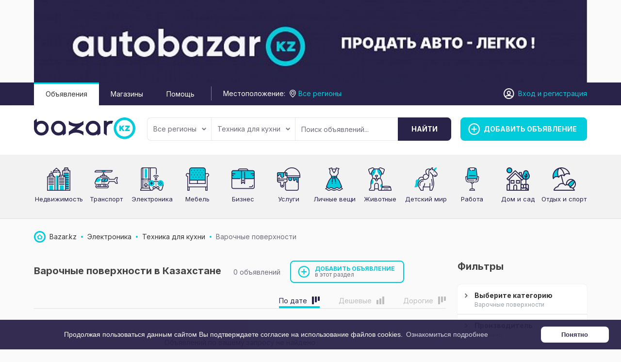

--- FILE ---
content_type: text/html; charset=UTF-8
request_url: https://bazar.kz/elektronika/tehnika-dlya-kuhni/cooktops/
body_size: 14184
content:
<!DOCTYPE html>
<html xmlns:og="http://ogp.me/ns#" xmlns:fb="http://www.facebook.com/2008/fbml" class="no-js">
<head>
    <link href="https://fonts.googleapis.com/css2?family=Inter:wght@400;700&display=swap" rel="stylesheet">
    <meta http-equiv="Content-Type" content="text/html; charset=utf-8" />
<title>Варочные поверхности в Казахстане | Частные объявления на Bazar.kz</title>
<link rel="canonical" href="https://bazar.kz/elektronika/tehnika-dlya-kuhni/cooktops/" />
<meta property="og:title" content="Варочные поверхности в Казахстане | Частные объявления на Bazar.kz" />
<meta property="og:site_name" content="bazar.kz" />
<meta property="og:image" content="https://bazar.kz/themes/bazarkz_t19535e/img/share-logo.png" />
<meta property="og:locale" content="ru_RU" />
<meta property="og:type" content="website" />
<meta http-equiv="Content-Language" content="ru" />
<meta name="robots" content="index, follow" />
        <link rel="icon" href="https://bazar.kz/files/extensions/bazarkz_t19535e/6bfc3886182c2c.png" /><link rel="apple-touch-icon-precomposed" href="https://bazar.kz/files/extensions/bazarkz_t19535e/d0b9b1e5a3225b.png" /><meta http-equiv="X-UA-Compatible" content="IE=edge">
<meta name="viewport" content="width=device-width, initial-scale=1.0" />

<link rel="stylesheet" href="https://maxcdn.bootstrapcdn.com/font-awesome/4.7.0/css/font-awesome.min.css" media="all" type="text/css" />
	<link rel="stylesheet" href="https://bazar.kz/files/min/nice-select.a8a2c12c0cc0c6c9e04afe6155f5befd.css?v=fb2178" type="text/css" />
	<link rel="stylesheet" href="https://bazar.kz/files/min/bootstrap.346add23fe26b65f236cbb82cc00e1f9.css?v=046877" type="text/css" />
	<link rel="stylesheet" href="https://bazar.kz/files/min/main.9d1c93f1f2a81a8cff2576b06c551ad2.css?v=71b33c" type="text/css" />
	<link rel="stylesheet" href="https://bazar.kz/files/min/custom.6fa4e433f3e593655b8b8f0f487ac739.css?v=d41d8c" type="text/css" />
	<link rel="stylesheet" href="https://bazar.kz/files/min/cookies.min.481c4066ad52e507d16f89969d430777.css?v=3fe850" type="text/css" />
<!-- HTML5 shim and Respond.js for IE8 support of HTML5 elements and media queries -->
<!-- WARNING: Respond.js doesn't work if you view the page via file:// -->
<!--[if lt IE 9]>
<script src="https://oss.maxcdn.com/html5shiv/3.7.3/html5shiv.min.js"></script>
<script src="https://oss.maxcdn.com/respond/1.4.2/respond.min.js"></script>
<![endif]-->    <!-- Google Tag Manager -->
<script>(function(w,d,s,l,i){w[l]=w[l]||[];w[l].push({'gtm.start':
new Date().getTime(),event:'gtm.js'});var f=d.getElementsByTagName(s)[0],
j=d.createElement(s),dl=l!='dataLayer'?'&l='+l:'';j.async=true;j.src=
'https://www.googletagmanager.com/gtm.js?id='+i+dl;f.parentNode.insertBefore(j,f);
})(window,document,'script','dataLayer','GTM-WGDBNRV');</script>
<!-- End Google Tag Manager --><meta name="google-site-verification" content="DfOU-bmS-5RjeU1803k-5eeXbmj1GkqmWxueRslhQn0" /></head>
<body>
<!-- Rating Mail.ru counter -->
<script type="text/javascript">
var _tmr = window._tmr || (window._tmr = []);
_tmr.push({id: "3190201", type: "pageView", start: (new Date()).getTime(), pid: "USER_ID"});
(function (d, w, id) {
  if (d.getElementById(id)) return;
  var ts = d.createElement("script"); ts.type = "text/javascript"; ts.async = true; ts.id = id;
  ts.src = "https://top-fwz1.mail.ru/js/code.js";
  var f = function () {var s = d.getElementsByTagName("script")[0]; s.parentNode.insertBefore(ts, s);};
  if (w.opera == "[object Opera]") { d.addEventListener("DOMContentLoaded", f, false); } else { f(); }
})(document, window, "topmailru-code");
</script><noscript><div>
<img src="https://top-fwz1.mail.ru/counter?id=3190201;js=na" style="border:0;position:absolute;left:-9999px;" alt="Top.Mail.Ru" />
</div></noscript>
<!-- //Rating Mail.ru counter --><!-- Google Tag Manager (noscript) -->
<noscript><iframe src="https://www.googletagmanager.com/ns.html?id=GTM-WGDBNRV"
height="0" width="0" style="display:none;visibility:hidden"></iframe></noscript>
<!-- End Google Tag Manager (noscript) --><div class="alert-popup" id="j-alert-global" style="display: none;">
  <div class="alert j-wrap">
    <button type="button" class="close"><i class="fa fa-times"></i></button>
    <div class="alert-title j-title"></div>
    <div class="alert-message j-message"></div>
  </div>
</div>


<!-- Top Banner -->
<div class="l-banner-top">
        <div class="container">
            <div class="owl-carousel" id="top-banners"><div class="item"><a target="_blank" title="Автобазар.kz"
                                                                                        href="https://bazar.kz/bn/click/97"
                                                                                        rel="nofollow"><img
                src="https://bazar.kz/bn/show/97"
                alt=""  />
        </a>
    </div></div>
        </div>
    </div>
<script type="text/javascript">
    </script>


<!-- Header -->
<div class="top-panel">
    <div class="container">
        <div class="row">
            <div class="col-xs-5 visible-xs">
                <a href="https://bazar.kz/"><img src="https://bazar.kz/themes/bazarkz_t19535e/img/mobile_logo.png" alt="" class="logo"/></a>
            </div>
            <div class="col-md-8 col-sm-8 hidden-xs">
                <ul class="header-nav-menu">
                                            <li class="active">
                            <a href="https://bazar.kz/search/">Объявления</a>
                        </li>
                                            <li>
                            <a href="https://bazar.kz/shops/">Магазины</a>
                        </li>
                                            <li>
                            <a href="https://bazar.kz/help/">Помощь</a>
                        </li>
                                    </ul>
                <div class="geo"><span class="hidden-sm hidden-md">Местоположение:</span>
<!--        <a class="j-popup-city-btn" href="#">--><!--</a>-->
        <div class="l-filter-form-btn l-filter-form-region">
            <a href="#" class="j-f-region-desktop-link" data-pop="">
                <span>Все регионы</span>
            </a>
            <!--            -->        </div>
    </div>
            </div>
            <div class="col-md-4 col-sm-4 col-xs-7 user-block">
                <!-- Guest User -->
                
                    <div class="l-header-user-buttons">
                                            </div>

                    <div class="l-header-user-links">
                        <a href="https://bazar.kz/user/login">Вход</a> <span class="hidden-xs hidden-sm">и <a href="https://bazar.kz/user/register">регистрация</a></span>
                    </div>

                    <!-- Logged User -->
                            </div>
        </div>
    </div>
</div>

<header>
    <div class="container">
        <div class="row">
            <div class="col-md-2 col-1 hidden-xs">
                <a href="https://bazar.kz/"><img src="https://bazar.kz/files/images/extensions/21dd4f7739edb5e4c96771e136a5dd40_view68f241386d.png" alt="" class="logo"/></a>
            </div>
            <div class="col-md-3 col-3 visible-sm">
                <a href="https://bazar.kz/item/add" class="btn btn-success add"><span>Добавить объявление</span></a>
            </div>

            <div class="col-md-7 col-2">
                <!-- Filter -->
                <div class="l-filter">
  <noindex>
      <form id="j-f-form" action="https://bazar.kz/elektronika/tehnika-dlya-kuhni/cooktops/" method="get">
        <input type="hidden" name="c" value="1413" />
        <input type="hidden" name="ct" value="0" />
        <input type="hidden" name="lt" value="2" />
        <input type="hidden" name="sort" value="new" />
        <input type="hidden" name="page" value="1" />

        <div class="l-filter-form">
          <!-- Region -->
          <div class="l-filter-form-btn l-filter-form-region">
        <a class="btn btn-default j-f-region-desktop-link" href="#">
            Все регионы            <b class="caret hidden-xs"></b>
        </a>
                <div id="j-f-region-desktop-popup" class="l-regions dropdown-menu">
        <div id="j-f-region-desktop-st1">
          <div class="l-regions-heading">
            <div class="l-regions-heading-left">
              <div class="hide">
                  <input type="text" id="j-f-region-desktop-st1-q" class="form-control" placeholder="Введите первые буквы..." />
              </div>
            </div>
            <div class="l-regions-heading-right">
              Искать объявления по <a href="https://bazar.kz/" id="j-f-region-desktop-all" data="{id:0,pid:0,title:'Все регионы'}">По всей стране</a>
            </div>
          </div>
          
          <!-- Step 1 -->
          <div id="j-f-region-desktop-st1-v" class="hide">
            <div class="l-regions-content f-navigation__region_change__links j-f-region-desktop-region-change-list">
    <div class="l-regions-content-column">      <ul class="l-regions-list">
        <li class="l-regions-list-letter">А</li>          <li>
                            <a title="Акмолинская область" href="https://bazar.kz/akmolinskaja-oblast/" data="{id:9062,pid:9061,key:'akmolinskaja-oblast'}"><span>Акмолинская область</span></a>
                        </li>          <li>
                            <a title="Актюбинская область" href="https://bazar.kz/aktubinskaja-oblast/" data="{id:9063,pid:9061,key:'aktubinskaja-oblast'}"><span>Актюбинская область</span></a>
                        </li>          <li>
                            <a title="Алматинская область" href="https://bazar.kz/almatinskaja-oblast/" data="{id:9064,pid:9061,key:'almatinskaja-oblast'}"><span>Алматинская область</span></a>
                        </li>          <li>
                            <a title="Атырауская область" href="https://bazar.kz/atyrauskaja-oblast/" data="{id:9065,pid:9061,key:'atyrauskaja-oblast'}"><span>Атырауская область</span></a>
                        </li>      </ul>      <ul class="l-regions-list">
        <li class="l-regions-list-letter">В</li>          <li>
                            <a title="Восточно-Казахстанская область" href="https://bazar.kz/vostochno-kazahstanskaja-oblas/" data="{id:9066,pid:9061,key:'vostochno-kazahstanskaja-oblas'}"><span>Восточно-Казахстанская область</span></a>
                        </li>      </ul></div><div class="l-regions-content-column">      <ul class="l-regions-list">
        <li class="l-regions-list-letter">Ж</li>          <li>
                            <a title="Жамбылская область" href="https://bazar.kz/zhambylskaja-oblast/" data="{id:9067,pid:9061,key:'zhambylskaja-oblast'}"><span>Жамбылская область</span></a>
                        </li>      </ul>      <ul class="l-regions-list">
        <li class="l-regions-list-letter">З</li>          <li>
                            <a title="Западно-Казахстанская область" href="https://bazar.kz/zapadno-kazahstanskaja-oblast/" data="{id:9068,pid:9061,key:'zapadno-kazahstanskaja-oblast'}"><span>Западно-Казахстанская область</span></a>
                        </li>      </ul>      <ul class="l-regions-list">
        <li class="l-regions-list-letter">К</li>          <li>
                            <a title="Карагандинская область" href="https://bazar.kz/karagandinskaja-oblast/" data="{id:9069,pid:9061,key:'karagandinskaja-oblast'}"><span>Карагандинская область</span></a>
                        </li>          <li>
                            <a title="Костанайская область" href="https://bazar.kz/kostanajskaja-oblast/" data="{id:9070,pid:9061,key:'kostanajskaja-oblast'}"><span>Костанайская область</span></a>
                        </li>          <li>
                            <a title="Кызылординская область" href="https://bazar.kz/kyzylordinskaja-oblast/" data="{id:9071,pid:9061,key:'kyzylordinskaja-oblast'}"><span>Кызылординская область</span></a>
                        </li>      </ul></div><div class="l-regions-content-column">      <ul class="l-regions-list">
        <li class="l-regions-list-letter">М</li>          <li>
                            <a title="Мангистауская область" href="https://bazar.kz/mangistauskaja-oblast/" data="{id:9072,pid:9061,key:'mangistauskaja-oblast'}"><span>Мангистауская область</span></a>
                        </li>      </ul>      <ul class="l-regions-list">
        <li class="l-regions-list-letter">П</li>          <li>
                            <a title="Павлодарская область" href="https://bazar.kz/pavlodarskaja-oblast/" data="{id:9073,pid:9061,key:'pavlodarskaja-oblast'}"><span>Павлодарская область</span></a>
                        </li>      </ul>      <ul class="l-regions-list">
        <li class="l-regions-list-letter">С</li>          <li>
                            <a title="Северо-Казахстанская область" href="https://bazar.kz/severo-kazahstanskaja-oblast/" data="{id:9074,pid:9061,key:'severo-kazahstanskaja-oblast'}"><span>Северо-Казахстанская область</span></a>
                        </li>      </ul>      <ul class="l-regions-list">
        <li class="l-regions-list-letter">Т</li>          <li>
                            <a title="Туркестанская область" href="https://bazar.kz/turkestanskaja-oblast/" data="{id:9075,pid:9061,key:'turkestanskaja-oblast'}"><span>Туркестанская область</span></a>
                        </li>      </ul>  </div></div>          </div>
        </div>
        <div id="j-f-region-desktop-st2">
          <div class="l-regions-content f-navigation__region_change__links j-f-region-desktop-region-change-list">
      <div class="l-regions-content-column"><ul class="l-regions-list">
        <li class="l-regions-list-letter">А</li>          <li>
                            <span data-link="https://bazar.kz/aksu/" class="hidden-link " data="{id:9438,pid:9061}" title="Аксу"><span>Аксу</span></span>
                        </li>          <li>
                            <a href="https://bazar.kz/aktau/" class="" data="{id:9425,pid:9061}" title="Актау"><span>Актау</span></a>
                        </li>          <li>
                            <a href="https://bazar.kz/aktobe/" class="" data="{id:9102,pid:9061}" title="Актобе"><span>Актобе</span></a>
                        </li>          <li>
                            <span data-link="https://bazar.kz/alatau/" class="hidden-link " data="{id:9177,pid:9061}" title="Алатау"><span>Алатау</span></span>
                        </li>          <li>
                            <a href="https://bazar.kz/almaly/" class="" data="{id:9132,pid:9061}" title="Алмалы"><span>Алмалы</span></a>
                        </li>          <li>
                            <a href="https://bazar.kz/almaty/" class="" data="{id:9119,pid:9061}" title="Алматы"><span>Алматы</span></a>
                        </li>          <li>
                            <a href="https://bazar.kz/altaj/" class="" data="{id:9291,pid:9061}" title="Алтай"><span>Алтай</span></a>
                        </li>          <li>
                            <span data-link="https://bazar.kz/aralsk/" class="hidden-link " data="{id:9416,pid:9061}" title="Аральск"><span>Аральск</span></span>
                        </li>          <li>
                            <a href="https://bazar.kz/astana/" class="" data="{id:9076,pid:9061}" title="Астана"><span>Астана</span></a>
                        </li>          <li>
                            <a href="https://bazar.kz/atyrau/" class="" data="{id:9275,pid:9061}" title="Атырау"><span>Атырау</span></a>
                        </li>      </ul></div><div class="l-regions-content-column"><ul class="l-regions-list">
        <li class="l-regions-list-letter">Б</li>          <li>
                            <span data-link="https://bazar.kz/bajkonyr/" class="hidden-link " data="{id:9417,pid:9061}" title="Байконыр"><span>Байконыр</span></span>
                        </li>      </ul><ul class="l-regions-list">
        <li class="l-regions-list-letter">Ж</li>          <li>
                            <a href="https://bazar.kz/zhambyl/" class="" data="{id:9166,pid:9061}" title="Жамбыл"><span>Жамбыл</span></a>
                        </li>          <li>
                            <span data-link="https://bazar.kz/zhanaozen/" class="hidden-link " data="{id:9428,pid:9061}" title="Жанаозен"><span>Жанаозен</span></span>
                        </li>          <li>
                            <a href="https://bazar.kz/zhezkazgan/" class="" data="{id:9359,pid:9061}" title="Жезказган"><span>Жезказган</span></a>
                        </li>      </ul><ul class="l-regions-list">
        <li class="l-regions-list-letter">З</li>          <li>
                            <span data-link="https://bazar.kz/zarechnoje/" class="hidden-link " data="{id:9179,pid:9061}" title="Заречное"><span>Заречное</span></span>
                        </li>      </ul><ul class="l-regions-list">
        <li class="l-regions-list-letter">И</li>          <li>
                            <span data-link="https://bazar.kz/irtyshsk/" class="hidden-link " data="{id:9442,pid:9061}" title="Иртышск"><span>Иртышск</span></span>
                        </li>      </ul><ul class="l-regions-list">
        <li class="l-regions-list-letter">К</li>          <li>
                            <span data-link="https://bazar.kz/kapchagaj/" class="hidden-link " data="{id:9188,pid:9061}" title="Капчагай"><span>Капчагай</span></span>
                        </li>          <li>
                            <a href="https://bazar.kz/karaganda/" class="" data="{id:9360,pid:9061}" title="Караганда"><span>Караганда</span></a>
                        </li>          <li>
                            <span data-link="https://bazar.kz/koktobe/" class="hidden-link " data="{id:9443,pid:9061}" title="Коктобе"><span>Коктобе</span></span>
                        </li>          <li>
                            <span data-link="https://bazar.kz/kokshetau/" class="hidden-link " data="{id:9077,pid:9061}" title="Кокшетау"><span>Кокшетау</span></span>
                        </li></ul></div><div class="l-regions-content-column"><ul class="l-regions-list">
        <li class="l-regions-list-letter">К</li>          <li>
                            <span data-link="https://bazar.kz/komsomol/" class="hidden-link " data="{id:9212,pid:9061}" title="Комсомол"><span>Комсомол</span></span>
                        </li>          <li>
                            <span data-link="https://bazar.kz/kordaj/" class="hidden-link " data="{id:9330,pid:9061}" title="Кордай"><span>Кордай</span></span>
                        </li>          <li>
                            <a href="https://bazar.kz/kostanaj/" class="" data="{id:9387,pid:9061}" title="Костанай"><span>Костанай</span></a>
                        </li>          <li>
                            <a href="https://bazar.kz/kyzylorda/" class="" data="{id:9414,pid:9061}" title="Кызылорда"><span>Кызылорда</span></a>
                        </li>      </ul><ul class="l-regions-list">
        <li class="l-regions-list-letter">М</li>          <li>
                            <span data-link="https://bazar.kz/mezhdurechensk/" class="hidden-link " data="{id:9227,pid:9061}" title="Междуреченск"><span>Междуреченск</span></span>
                        </li>          <li>
                            <span data-link="https://bazar.kz/merke/" class="hidden-link " data="{id:9332,pid:9061}" title="Мерке"><span>Мерке</span></span>
                        </li>      </ul><ul class="l-regions-list">
        <li class="l-regions-list-letter">П</li>          <li>
                            <a href="https://bazar.kz/pavlodar/" class="" data="{id:9435,pid:9061}" title="Павлодар"><span>Павлодар</span></a>
                        </li>          <li>
                            <a href="https://bazar.kz/petropavlovsk/" class="" data="{id:9449,pid:9061}" title="Петропавловск"><span>Петропавловск</span></a>
                        </li>      </ul><ul class="l-regions-list">
        <li class="l-regions-list-letter">С</li>          <li>
                            <span data-link="https://bazar.kz/semej/" class="hidden-link " data="{id:9286,pid:9061}" title="Семей"><span>Семей</span></span>
                        </li>          <li>
                            <a href="https://bazar.kz/stepnogorsk/" class="" data="{id:9097,pid:9061}" title="Степногорск"><span>Степногорск</span></a>
                        </li>      </ul></div><div class="l-regions-content-column"><ul class="l-regions-list">
        <li class="l-regions-list-letter">Т</li>          <li>
                            <a href="https://bazar.kz/taldykorgan/" class="" data="{id:9120,pid:9061}" title="Талдыкорган"><span>Талдыкорган</span></a>
                        </li>          <li>
                            <a href="https://bazar.kz/taraz/" class="" data="{id:9323,pid:9061}" title="Тараз"><span>Тараз</span></a>
                        </li>          <li>
                            <span data-link="https://bazar.kz/temir/" class="hidden-link " data="{id:9113,pid:9061}" title="Темир"><span>Темир</span></span>
                        </li>          <li>
                            <a href="https://bazar.kz/temirtau_kz/" class="" data="{id:9361,pid:9061}" title="Темиртау"><span>Темиртау</span></a>
                        </li>      </ul><ul class="l-regions-list">
        <li class="l-regions-list-letter">У</li>          <li>
                            <a href="https://bazar.kz/uralsk/" class="" data="{id:9340,pid:9061}" title="Уральск"><span>Уральск</span></a>
                        </li>          <li>
                            <a href="https://bazar.kz/ust-kamenogorsk/" class="" data="{id:9287,pid:9061}" title="Усть-Каменогорск"><span>Усть-Каменогорск</span></a>
                        </li>      </ul><ul class="l-regions-list">
        <li class="l-regions-list-letter">Х</li>          <li>
                            <span data-link="https://bazar.kz/horgos/" class="hidden-link " data="{id:9263,pid:9061}" title="Хоргос"><span>Хоргос</span></span>
                        </li>      </ul><ul class="l-regions-list">
        <li class="l-regions-list-letter">Ш</li>          <li>
                            <a href="https://bazar.kz/shymkent/" class="" data="{id:9466,pid:9061}" title="Шымкент"><span>Шымкент</span></a>
                        </li>      </ul><ul class="l-regions-list">
        <li class="l-regions-list-letter">Ы</li>          <li>
                            <span data-link="https://bazar.kz/yntymak/" class="hidden-link " data="{id:9273,pid:9061}" title="Ынтымак"><span>Ынтымак</span></span>
                        </li>      </ul><ul class="l-regions-list">
        <li class="l-regions-list-letter">Э</li>          <li>
                            <a href="https://bazar.kz/ekibastuz/" class="" data="{id:9436,pid:9061}" title="Экибастуз"><span>Экибастуз</span></a>
                        </li>      </ul>  </div>
</div>
<div class="clearfix"></div>        </div>
      </div>
          </div>

          <!-- Categories -->
          <div class="l-filter-form-btn dropdown">
              <a class="btn btn-default" href="#" id="j-f-cat-desktop-link">
                Техника для кухни                <b class="caret hidden-xs"></b>
              </a>
              <div id="j-f-cat-desktop-popup" class="l-categories-dropdown dropdown-menu">
                <div id="j-f-cat-desktop-step1" class="hide">
                  <div class="l-categories">
  <div class="dropdown-menu-heading">
    <a class="dropdown-menu-close close" href="#"></a>
    <div class="dropdown-menu-heading-title">Выберите категорию <span class="hidden-link j-all" data-link="https://bazar.kz/search/" data="{id:0,pid:0,title:'Все категории'}">смотреть все объявления</span></div>
        <span class="count">544 объявления </span>
  </div>
  <div class="l-categories-wrap">
    <ul class="l-categories-items">
            <li>
                <a class="j-main" href="https://bazar.kz/nedvizhimost/"
                    data="{id:2,subs:1,title:'Недвижимость'}">
          <span class="l-categories-items-i-img">
            <img src="https://bazar.kz/files/images/cats/2o9b19.png" alt="Недвижимость" />
          </span>
          <span class="l-categories-items-i-name">Недвижимость</span>
                </a>
              </li>
            <li>
                <a class="j-main" href="https://bazar.kz/transport/"
                    data="{id:3,subs:1,title:'Транспорт'}">
          <span class="l-categories-items-i-img">
            <img src="https://bazar.kz/files/images/cats/3o8913.png" alt="Транспорт" />
          </span>
          <span class="l-categories-items-i-name">Транспорт</span>
                </a>
              </li>
            <li>
                <a class="j-main" href="https://bazar.kz/elektronika/"
                    data="{id:37,subs:1,title:'Электроника'}">
          <span class="l-categories-items-i-img">
            <img src="https://bazar.kz/files/images/cats/37o42c8.png" alt="Электроника" />
          </span>
          <span class="l-categories-items-i-name">Электроника</span>
                </a>
              </li>
            <li>
                <a class="j-main" href="https://bazar.kz/mebel/"
                    data="{id:57,subs:1,title:'Мебель'}">
          <span class="l-categories-items-i-img">
            <img src="https://bazar.kz/files/images/cats/57o1818.png" alt="Мебель" />
          </span>
          <span class="l-categories-items-i-name">Мебель</span>
                </a>
              </li>
            <li>
                <a class="j-main" href="https://bazar.kz/buisness/"
                    data="{id:675,subs:1,title:'Бизнес'}">
          <span class="l-categories-items-i-img">
            <img src="https://bazar.kz/files/images/cats/675od0ab.png" alt="Бизнес" />
          </span>
          <span class="l-categories-items-i-name">Бизнес</span>
                </a>
              </li>
            <li>
                <a class="j-main" href="https://bazar.kz/uslugi/"
                    data="{id:7,subs:1,title:'Услуги'}">
          <span class="l-categories-items-i-img">
            <img src="https://bazar.kz/files/images/cats/7o47d0.png" alt="Услуги" />
          </span>
          <span class="l-categories-items-i-name">Услуги</span>
                </a>
              </li>
            <li>
                <a class="j-main" href="https://bazar.kz/lichnye-veshi/"
                    data="{id:891,subs:1,title:'Личные вещи'}">
          <span class="l-categories-items-i-img">
            <img src="https://bazar.kz/files/images/cats/891o9c8d.png" alt="Личные вещи" />
          </span>
          <span class="l-categories-items-i-name">Личные вещи</span>
                </a>
              </li>
            <li>
                <a class="j-main" href="https://bazar.kz/zhivotnye/"
                    data="{id:35,subs:1,title:'Животные'}">
          <span class="l-categories-items-i-img">
            <img src="https://bazar.kz/files/images/cats/35od48f.png" alt="Животные" />
          </span>
          <span class="l-categories-items-i-name">Животные</span>
                </a>
              </li>
            <li>
                <a class="j-main" href="https://bazar.kz/detskiy-mir/"
                    data="{id:36,subs:1,title:'Детский мир'}">
          <span class="l-categories-items-i-img">
            <img src="https://bazar.kz/files/images/cats/36o1771.png" alt="Детский мир" />
          </span>
          <span class="l-categories-items-i-name">Детский мир</span>
                </a>
              </li>
            <li>
                <a class="j-main" href="https://bazar.kz/rabota/"
                    data="{id:6,subs:1,title:'Работа'}">
          <span class="l-categories-items-i-img">
            <img src="https://bazar.kz/files/images/cats/6od7cd.png" alt="Работа" />
          </span>
          <span class="l-categories-items-i-name">Работа</span>
                </a>
              </li>
            <li>
                <a class="j-main" href="https://bazar.kz/dom-i-sad/"
                    data="{id:899,subs:1,title:'Дом и сад'}">
          <span class="l-categories-items-i-img">
            <img src="https://bazar.kz/files/images/cats/899oa909.png" alt="Дом и сад" />
          </span>
          <span class="l-categories-items-i-name">Дом и сад</span>
                </a>
              </li>
            <li>
                <a class="j-main" href="https://bazar.kz/otdyh-i-sport/"
                    data="{id:903,subs:1,title:'Отдых и спорт'}">
          <span class="l-categories-items-i-img">
            <img src="https://bazar.kz/files/images/cats/903o68e8.png" alt="Отдых и спорт" />
          </span>
          <span class="l-categories-items-i-name">Отдых и спорт</span>
                </a>
              </li>
          </ul>
  </div>
</div>
                </div>
                <div id="j-f-cat-desktop-step2">
                  <div class="l-categories">
  <div class="dropdown-menu-heading">
    <a class="dropdown-menu-close close" href="#"></a>
    <div class="dropdown-menu-heading-container">
      <div class="dropdown-menu-heading-container-content">
        <div class="dropdown-menu-heading-title">
                            <a href="#" class="link-ajax j-back" data="{prev:0}">Электроника</a>
                        <a href="https://bazar.kz/elektronika/" class="j-all">смотреть все объявления</a>
       </div>
          <span class="count">
                        <a href="https://bazar.kz/elektronika/" class="j-f-cat-desktop-step2-parent">29&nbsp;объявлений</a>
                    </span>

      </div>
    </div>
  </div>
  <div class="l-categories-body">
      <div class="row">
                <div class="col-sm-2">
              <div class="dropdown-menu-heading-container-img">
                  <span data-link="https://bazar.kz/elektronika/" class="img hidden-link j-parent" data="{id:37,pid:1,subs:1,title:'Электроника'}"><img src="https://bazar.kz/files/images/cats/37o42c8.png" alt="Электроника" /></span>
              </div>
          </div>
                <div class="col-sm-10 col-xs-12">
                  <div class="l-categories-list-wrapper">
                  <div class="l-categories-list-wrapper-in"><ul class="l-categories-list"><li><a href="https://bazar.kz/elektronika/telefony/" class="j-sub" data="{id:44,pid:37,subs:1,lvl:2,title:'Телефоны'}"><span class="cat-name">Телефоны</span> </a></li><li><a href="https://bazar.kz/elektronika/computers/" class="j-sub" data="{id:38,pid:37,subs:1,lvl:2,title:'Компьютеры'}"><span class="cat-name">Компьютеры</span> </a></li><li><a href="https://bazar.kz/elektronika/tv-videotehnika/" class="j-sub" data="{id:420,pid:37,subs:1,lvl:2,title:'ТВ / Видеотехника'}"><span class="cat-name">ТВ / Видеотехника</span> </a></li><li><a href="https://bazar.kz/elektronika/audiotehnika/" class="j-sub" data="{id:402,pid:37,subs:1,lvl:2,title:'Аудиотехника'}"><span class="cat-name">Аудиотехника</span> </a></li><li><a href="https://bazar.kz/elektronika/games-consoles/" class="j-sub" data="{id:55,pid:37,subs:1,lvl:2,title:'Игры и игровые приставки'}"><span class="cat-name">Игры и игровые приставки</span> </a></li><li><a href="https://bazar.kz/elektronika/tehnika-dlya-kuhni/" class="j-sub" data="{id:369,pid:37,subs:1,lvl:2,title:'Техника для кухни'}"><span class="cat-name">Техника для кухни</span> </a></li><li><a href="https://bazar.kz/elektronika/prochaja-elektronika/" class="j-sub" data="{id:401,pid:37,subs:0,lvl:2,title:'Прочая электроника'}"><span class="cat-name">Прочая электроника</span></a></li>            </ul></div>
                          </div>
          </div>
      </div>
  </div>
</div>
                </div>
              </div>
          </div>

          <!-- Input -->
          <div class="l-filter-form-input dropdown">
            <input type="text" name="q" id="j-f-query" class="form-control" onkeyup="$(this).next().val($(this).val());" placeholder="Поиск объявлений..." value="" maxlength="80" />
            <input type="text" name="mq" autocomplete="off" value="" maxlength="80" style="display: none;" />
            <div id="j-search-quick-dd" class="l-filter-qsearch dropdown-menu">
              <div class="f-qsearch__results j-search-quick-dd-list"></div>
            </div>
          </div>
          
          <div class="l-filter-form-submit">
            <button type="submit" class="btn btn-info j-submit"><span class="hidden-xs">Найти</span></button>
          </div>
        </div>

        <!-- Filter -->
        
      </form>
    </noindex>
  </div><!-- /.l-filter -->            </div>
            <div class="col-md-3 col-3 hidden-sm hidden-xs">
                <a href="https://bazar.kz/item/add" class="btn btn-success add"><span>Добавить объявление</span></a>
            </div>
        </div>
    </div>
</header>

    <div class="float-item-add"><a href="https://bazar.kz/item/add" class="btn btn-success add"><span>Добавить объявление</span></a></div>
<!-- Content -->
<div class="index-categories-block  hidden-xs hidden-sm">
        <div class="container">
            <div class="index-categories">
                                    <div class="index-categories-item">
                        <div class="index-categories-item-img">
                                                            <a href="https://bazar.kz/nedvizhimost/" class="img"><img src="https://bazar.kz/files/images/cats/2o9b19.png" alt="Недвижимость"/></a>
                                                    </div>
                        <div class="index-categories-item-content">
                            <div class="index-categories-item-title">
                                                                    <a href="https://bazar.kz/nedvizhimost/">Недвижимость</a>
                                                            </div>
                        </div>
                    </div>
                                    <div class="index-categories-item">
                        <div class="index-categories-item-img">
                                                            <a href="https://bazar.kz/transport/" class="img"><img src="https://bazar.kz/files/images/cats/3o8913.png" alt="Транспорт"/></a>
                                                    </div>
                        <div class="index-categories-item-content">
                            <div class="index-categories-item-title">
                                                                    <a href="https://bazar.kz/transport/">Транспорт</a>
                                                            </div>
                        </div>
                    </div>
                                    <div class="index-categories-item">
                        <div class="index-categories-item-img">
                                                            <a href="https://bazar.kz/elektronika/" class="img"><img src="https://bazar.kz/files/images/cats/37o42c8.png" alt="Электроника"/></a>
                                                    </div>
                        <div class="index-categories-item-content">
                            <div class="index-categories-item-title">
                                                                    <a href="https://bazar.kz/elektronika/">Электроника</a>
                                                            </div>
                        </div>
                    </div>
                                    <div class="index-categories-item">
                        <div class="index-categories-item-img">
                                                            <a href="https://bazar.kz/mebel/" class="img"><img src="https://bazar.kz/files/images/cats/57o1818.png" alt="Мебель"/></a>
                                                    </div>
                        <div class="index-categories-item-content">
                            <div class="index-categories-item-title">
                                                                    <a href="https://bazar.kz/mebel/">Мебель</a>
                                                            </div>
                        </div>
                    </div>
                                    <div class="index-categories-item">
                        <div class="index-categories-item-img">
                                                            <a href="https://bazar.kz/buisness/" class="img"><img src="https://bazar.kz/files/images/cats/675od0ab.png" alt="Бизнес"/></a>
                                                    </div>
                        <div class="index-categories-item-content">
                            <div class="index-categories-item-title">
                                                                    <a href="https://bazar.kz/buisness/">Бизнес</a>
                                                            </div>
                        </div>
                    </div>
                                    <div class="index-categories-item">
                        <div class="index-categories-item-img">
                                                            <a href="https://bazar.kz/uslugi/" class="img"><img src="https://bazar.kz/files/images/cats/7o47d0.png" alt="Услуги"/></a>
                                                    </div>
                        <div class="index-categories-item-content">
                            <div class="index-categories-item-title">
                                                                    <a href="https://bazar.kz/uslugi/">Услуги</a>
                                                            </div>
                        </div>
                    </div>
                                    <div class="index-categories-item">
                        <div class="index-categories-item-img">
                                                            <a href="https://bazar.kz/lichnye-veshi/" class="img"><img src="https://bazar.kz/files/images/cats/891o9c8d.png" alt="Личные вещи"/></a>
                                                    </div>
                        <div class="index-categories-item-content">
                            <div class="index-categories-item-title">
                                                                    <a href="https://bazar.kz/lichnye-veshi/">Личные вещи</a>
                                                            </div>
                        </div>
                    </div>
                                    <div class="index-categories-item">
                        <div class="index-categories-item-img">
                                                            <a href="https://bazar.kz/zhivotnye/" class="img"><img src="https://bazar.kz/files/images/cats/35od48f.png" alt="Животные"/></a>
                                                    </div>
                        <div class="index-categories-item-content">
                            <div class="index-categories-item-title">
                                                                    <a href="https://bazar.kz/zhivotnye/">Животные</a>
                                                            </div>
                        </div>
                    </div>
                                    <div class="index-categories-item">
                        <div class="index-categories-item-img">
                                                            <a href="https://bazar.kz/detskiy-mir/" class="img"><img src="https://bazar.kz/files/images/cats/36o1771.png" alt="Детский мир"/></a>
                                                    </div>
                        <div class="index-categories-item-content">
                            <div class="index-categories-item-title">
                                                                    <a href="https://bazar.kz/detskiy-mir/">Детский мир</a>
                                                            </div>
                        </div>
                    </div>
                                    <div class="index-categories-item">
                        <div class="index-categories-item-img">
                                                            <a href="https://bazar.kz/rabota/" class="img"><img src="https://bazar.kz/files/images/cats/6od7cd.png" alt="Работа"/></a>
                                                    </div>
                        <div class="index-categories-item-content">
                            <div class="index-categories-item-title">
                                                                    <a href="https://bazar.kz/rabota/">Работа</a>
                                                            </div>
                        </div>
                    </div>
                                    <div class="index-categories-item">
                        <div class="index-categories-item-img">
                                                            <a href="https://bazar.kz/dom-i-sad/" class="img"><img src="https://bazar.kz/files/images/cats/899oa909.png" alt="Дом и сад"/></a>
                                                    </div>
                        <div class="index-categories-item-content">
                            <div class="index-categories-item-title">
                                                                    <a href="https://bazar.kz/dom-i-sad/">Дом и сад</a>
                                                            </div>
                        </div>
                    </div>
                                    <div class="index-categories-item">
                        <div class="index-categories-item-img">
                                                            <a href="https://bazar.kz/otdyh-i-sport/" class="img"><img src="https://bazar.kz/files/images/cats/903o68e8.png" alt="Отдых и спорт"/></a>
                                                    </div>
                        <div class="index-categories-item-content">
                            <div class="index-categories-item-title">
                                                                    <a href="https://bazar.kz/otdyh-i-sport/">Отдых и спорт</a>
                                                            </div>
                        </div>
                    </div>
                            </div>
        </div>
    </div>
    <div class="container">
        <div class="yandex">
            <!-- Yandex.RTB R-A-632386-1 -->
            <div id="yandex_rtb_R-A-632386-1"></div>
            <script type="text/javascript">
                (function (w, d, n, s, t) {
                    w[n] = w[n] || [];
                    w[n].push(function () {
                        Ya.Context.AdvManager.render({
                            blockId: "R-A-632386-1",
                            renderTo: "yandex_rtb_R-A-632386-1",
                            async: true
                        });
                    });
                    t = d.getElementsByTagName("script")[0];
                    s = d.createElement("script");
                    s.type = "text/javascript";
                    s.src = "//an.yandex.ru/system/context.js";
                    s.async = true;
                    t.parentNode.insertBefore(s, t);
                })(this, this.document, "yandexContextAsyncCallbacks");
            </script>
        </div>
        <div class="l-page__breadcrumb_shadow l-page__breadcrumb-wrap" id="j-breadcrumbs">
    <div class="l-page__breadcrumb_v2 j-breadcrumbs-in">
        <ul class="breadcrumb j-breadcrumbs-full" vocab="http://schema.org/" typeof="BreadcrumbList">
            <li property="itemListElement" typeof="ListItem"><a href="https://bazar.kz/" property="item" typeof="WebPage" class="main-page"><span property="name">Bazar.kz</span></a><meta property="position" content="1" /></li>
            <li property="itemListElement" typeof="ListItem"><a href="https://bazar.kz/elektronika/" title="Электроника" property="item" typeof="WebPage"><span property="name">Электроника</span></a><meta property="position" content="2" /></li><li property="itemListElement" typeof="ListItem"><a href="https://bazar.kz/elektronika/tehnika-dlya-kuhni/" title="Техника для кухни" property="item" typeof="WebPage"><span property="name">Техника для кухни</span></a><meta property="position" content="3" /></li><li><span class="active">Варочные поверхности</span></li>        </ul>
    </div>
</div>
        <!-- Content -->
        <div class="row">
            <div class="col-sm-9 col-xs-12 bbs-list-main ">
                <div id="j-bbs-search-list">
                    <div class="l-pageHeading">
                        <h1 class="page-title">Варочные поверхности в Казахстане<span class="page-title-info">0 объявлений</span><a
                                href="https://bazar.kz/item/add?cat=1413" class="add hidden-xs">Добавить объявление <span>в этот раздел</span></a></h1>
                    </div><!-- ./l-pageHeading -->

                    <div class="sr-listTop clearfix">
                                                                            <div class="j-f-sort-dd hidden-xs">
                                                                <a href="?sort=new" class="j-f-sort new   active"
                                   data="{key:'new',title:'По дате'}"><span>По дате</span></a>                                <a href="?sort=price-asc" class="j-f-sort price-asc  "
                                   data="{key:'price-asc',title:'Дешевые'}"><span>Дешевые</span></a>                                <a href="?sort=price-desc" class="j-f-sort price-desc  "
                                   data="{key:'price-desc',title:'Дорогие'}"><span>Дорогие</span></a>                            </div>
                                            </div><!-- /.sr-listTop -->

                    
                    
                    <!-- Search Results -->
                    <div class="j-list-desktop j-list-tablet j-list-phone">
                 <div class="container page simple">
    <div class="empty-cont ">
        <p class="text-center">
            Объявлений по вашему запросу не найдено                    </p>
    </div>
</div>      </div>
                                        <!-- Pagination -->
                    <div class="l-pager-nav" id="j-bbs-search-pgn">
              </div>
                </div> <!-- /#j-bbs-search-list -->
                <ul class="sr-breakList  hidden-xs" data-tabs="tabs">
    <li><a href="#categories-tab-1" data-toggle="tab">Главные рубрики</a></li>
  <li><a href="#categories-tab-37" data-toggle="tab">Электроника</a></li>
  <li><a href="#categories-tab-369" data-toggle="tab">Техника для кухни</a></li>
</ul>

<div class="sr-breakList-content tab-content  hidden-xs">
    <div class="tab-pane" id="categories-tab-1">
        <a href="https://bazar.kz/nedvizhimost/">Недвижимость</a><span class="bull"></span><a href="https://bazar.kz/transport/">Транспорт</a><span class="bull"></span><a href="https://bazar.kz/elektronika/">Электроника</a><span class="bull"></span><a href="https://bazar.kz/mebel/">Мебель</a><span class="bull"></span><a href="https://bazar.kz/buisness/">Бизнес</a><span class="bull"></span><a href="https://bazar.kz/uslugi/">Услуги</a><span class="bull"></span><a href="https://bazar.kz/lichnye-veshi/">Личные вещи</a><span class="bull"></span><a href="https://bazar.kz/zhivotnye/">Животные</a><span class="bull"></span><a href="https://bazar.kz/detskiy-mir/">Детский мир</a><span class="bull"></span><a href="https://bazar.kz/rabota/">Работа</a><span class="bull"></span><a href="https://bazar.kz/dom-i-sad/">Дом и сад</a><span class="bull"></span><a href="https://bazar.kz/otdyh-i-sport/">Отдых и спорт</a>  </div>
  <div class="tab-pane" id="categories-tab-37">
        <a href="https://bazar.kz/elektronika/telefony/">Телефоны</a><span class="bull"></span><a href="https://bazar.kz/elektronika/computers/">Компьютеры</a><span class="bull"></span><a href="https://bazar.kz/elektronika/tv-videotehnika/">ТВ / Видеотехника</a><span class="bull"></span><a href="https://bazar.kz/elektronika/audiotehnika/">Аудиотехника</a><span class="bull"></span><a href="https://bazar.kz/elektronika/games-consoles/">Игры и игровые приставки</a><span class="bull"></span><a href="https://bazar.kz/elektronika/tehnika-dlya-kuhni/">Техника для кухни</a><span class="bull"></span><a href="https://bazar.kz/elektronika/prochaja-elektronika/">Прочая электроника</a>  </div>
  <div class="tab-pane" id="categories-tab-369">
        <a href="https://bazar.kz/elektronika/tehnika-dlya-kuhni/mikrovolnovka/">Микроволновки</a><span class="bull"></span><a href="https://bazar.kz/elektronika/tehnika-dlya-kuhni/holodilniki/">Холодильники</a><span class="bull"></span><a href="https://bazar.kz/elektronika/tehnika-dlya-kuhni/kettles/">Электрочайники и термопоты</a><span class="bull"></span><a href="https://bazar.kz/elektronika/tehnika-dlya-kuhni/prochaya-tehnika-dlya-kuhni/">Прочая техника для кухни</a>  </div>
</div>


                <div class="l-info"><p>&nbsp;</p></div>            </div><!-- /.l-mainLayout-content -->

                            <!-- Sidebar -->
                <div class="col-sm-3  bbs-list-sidebar">
                                                                <div class="l-pageHeading">
                            <div class="page-title">Фильтры</div>
                                                    </div>
                        <div class="l-filterAside" id="j-filter-vertical-desktop">
                          <div id="j-f-vertical">

          <div class="l-filterAside-element j-filter-bl" data='{"id":0,"key":"subcats-369","type":"subcats","parent":0,"seek":true}'>
    <a href="#j-f-asideFilter-right-be68c" data-toggle="collapse" class="l-filterAside-element-heading collapsed">
      Выберите категорию      <span class="j-value">Варочные поверхности <i class="extra hidden"> + еще</i></span>
    </a>
    <div id="j-f-asideFilter-right-be68c" class="collapse j-filter-body">
            <ul class="l-filterAside-element-links">
                      <li><a href="https://bazar.kz/elektronika/tehnika-dlya-kuhni/mikrovolnovka/" class="j-catLink" data-id="371" >Микроволновки</a></li>
                            <li><a href="https://bazar.kz/elektronika/tehnika-dlya-kuhni/holodilniki/" class="j-catLink" data-id="370" >Холодильники</a></li>
                            <li><a href="https://bazar.kz/elektronika/tehnika-dlya-kuhni/kettles/" class="j-catLink" data-id="373" >Электрочайники и термопоты</a></li>
                            <li><a href="https://bazar.kz/elektronika/tehnika-dlya-kuhni/prochaya-tehnika-dlya-kuhni/" class="j-catLink" data-id="382" >Прочая техника для кухни</a></li>
                          <li class="last"><a href="https://bazar.kz/elektronika/tehnika-dlya-kuhni/" class="j-catLink">Все</a></li>
                  </ul>
                </div>
  </div>
  <div class="l-filterAside-element j-filter-bl" data='{"id":"1052","key":"dp-1052","type":"checks","parent":"0","seek":"1"}'>
    <a href="#j-f-asideFilter-right-16556" data-toggle="collapse" class="l-filterAside-element-heading collapsed">
      Производитель      <span class="j-value">Не важно <i class="extra hidden"> + еще</i></span>
    </a>
    <div id="j-f-asideFilter-right-16556" class="collapse j-filter-body">
            <div class="l-filterAside-element-in j-perfect-scroll">
                              <div class="checkbox">
                        <label>
                          <input type="checkbox" name="d[1][]"  value="1" data-num="2" /><span class="ico"></span>ARG                        </label>
                      </div>
                                            <div class="checkbox">
                        <label>
                          <input type="checkbox" name="d[1][]"  value="2" data-num="3" /><span class="ico"></span>BEKO                        </label>
                      </div>
                                            <div class="checkbox">
                        <label>
                          <input type="checkbox" name="d[1][]"  value="3" data-num="4" /><span class="ico"></span>Berghoff                        </label>
                      </div>
                                            <div class="checkbox">
                        <label>
                          <input type="checkbox" name="d[1][]"  value="4" data-num="5" /><span class="ico"></span>Boscg                        </label>
                      </div>
                                            <div class="checkbox">
                        <label>
                          <input type="checkbox" name="d[1][]"  value="5" data-num="6" /><span class="ico"></span>Candy                        </label>
                      </div>
                                            <div class="checkbox">
                        <label>
                          <input type="checkbox" name="d[1][]"  value="6" data-num="7" /><span class="ico"></span>DANKE                        </label>
                      </div>
                                            <div class="checkbox">
                        <label>
                          <input type="checkbox" name="d[1][]"  value="7" data-num="8" /><span class="ico"></span>DARINA                        </label>
                      </div>
                                            <div class="checkbox">
                        <label>
                          <input type="checkbox" name="d[1][]"  value="8" data-num="9" /><span class="ico"></span>DAUSCHER                        </label>
                      </div>
                                            <div class="checkbox">
                        <label>
                          <input type="checkbox" name="d[1][]"  value="9" data-num="10" /><span class="ico"></span>De Luxe                        </label>
                      </div>
                                            <div class="checkbox">
                        <label>
                          <input type="checkbox" name="d[1][]"  value="10" data-num="11" /><span class="ico"></span>Electrolux                        </label>
                      </div>
                                            <div class="checkbox">
                        <label>
                          <input type="checkbox" name="d[1][]"  value="11" data-num="12" /><span class="ico"></span>Electronicsdeluxe                        </label>
                      </div>
                                            <div class="checkbox">
                        <label>
                          <input type="checkbox" name="d[1][]"  value="12" data-num="13" /><span class="ico"></span>Elenberg                        </label>
                      </div>
                                            <div class="checkbox">
                        <label>
                          <input type="checkbox" name="d[1][]"  value="13" data-num="14" /><span class="ico"></span>Flama                        </label>
                      </div>
                                            <div class="checkbox">
                        <label>
                          <input type="checkbox" name="d[1][]"  value="14" data-num="15" /><span class="ico"></span>Fornelli                        </label>
                      </div>
                                            <div class="checkbox">
                        <label>
                          <input type="checkbox" name="d[1][]"  value="15" data-num="16" /><span class="ico"></span>Franke                        </label>
                      </div>
                                            <div class="checkbox">
                        <label>
                          <input type="checkbox" name="d[1][]"  value="16" data-num="17" /><span class="ico"></span>GEFEST                        </label>
                      </div>
                                            <div class="checkbox">
                        <label>
                          <input type="checkbox" name="d[1][]"  value="17" data-num="18" /><span class="ico"></span>GRAUDE                        </label>
                      </div>
                                            <div class="checkbox">
                        <label>
                          <input type="checkbox" name="d[1][]"  value="18" data-num="19" /><span class="ico"></span>Gorenje                        </label>
                      </div>
                                            <div class="checkbox">
                        <label>
                          <input type="checkbox" name="d[1][]"  value="19" data-num="20" /><span class="ico"></span>Haier                        </label>
                      </div>
                                            <div class="checkbox">
                        <label>
                          <input type="checkbox" name="d[1][]"  value="20" data-num="21" /><span class="ico"></span>Hansa                        </label>
                      </div>
                                            <div class="checkbox">
                        <label>
                          <input type="checkbox" name="d[1][]"  value="21" data-num="22" /><span class="ico"></span>Home Element                        </label>
                      </div>
                                            <div class="checkbox">
                        <label>
                          <input type="checkbox" name="d[1][]"  value="22" data-num="23" /><span class="ico"></span>Hotpoint-Ariston                        </label>
                      </div>
                                            <div class="checkbox">
                        <label>
                          <input type="checkbox" name="d[1][]"  value="23" data-num="24" /><span class="ico"></span>IKEA                        </label>
                      </div>
                                            <div class="checkbox">
                        <label>
                          <input type="checkbox" name="d[1][]"  value="24" data-num="25" /><span class="ico"></span>Indesit                        </label>
                      </div>
                                            <div class="checkbox">
                        <label>
                          <input type="checkbox" name="d[1][]"  value="25" data-num="26" /><span class="ico"></span>Kaiser                        </label>
                      </div>
                                            <div class="checkbox">
                        <label>
                          <input type="checkbox" name="d[1][]"  value="26" data-num="27" /><span class="ico"></span>Kitfort                        </label>
                      </div>
                                            <div class="checkbox">
                        <label>
                          <input type="checkbox" name="d[1][]"  value="27" data-num="28" /><span class="ico"></span>Korting                        </label>
                      </div>
                                            <div class="checkbox">
                        <label>
                          <input type="checkbox" name="d[1][]"  value="28" data-num="29" /><span class="ico"></span>Krona                        </label>
                      </div>
                                            <div class="checkbox">
                        <label>
                          <input type="checkbox" name="d[1][]"  value="29" data-num="30" /><span class="ico"></span>Kuppersbusch                        </label>
                      </div>
                                            <div class="checkbox">
                        <label>
                          <input type="checkbox" name="d[1][]"  value="30" data-num="31" /><span class="ico"></span>MAUNFELD                        </label>
                      </div>
                                            <div class="checkbox">
                        <label>
                          <input type="checkbox" name="d[1][]"  value="31" data-num="32" /><span class="ico"></span>MBS                        </label>
                      </div>
                                            <div class="checkbox">
                        <label>
                          <input type="checkbox" name="d[1][]"  value="32" data-num="33" /><span class="ico"></span>Midea                        </label>
                      </div>
                                            <div class="checkbox">
                        <label>
                          <input type="checkbox" name="d[1][]"  value="33" data-num="34" /><span class="ico"></span>Oasis                        </label>
                      </div>
                                            <div class="checkbox">
                        <label>
                          <input type="checkbox" name="d[1][]"  value="34" data-num="35" /><span class="ico"></span>Samsung                        </label>
                      </div>
                                            <div class="checkbox">
                        <label>
                          <input type="checkbox" name="d[1][]"  value="35" data-num="36" /><span class="ico"></span>Scarlett                        </label>
                      </div>
                                            <div class="checkbox">
                        <label>
                          <input type="checkbox" name="d[1][]"  value="36" data-num="37" /><span class="ico"></span>Schaub Lorenz                        </label>
                      </div>
                                            <div class="checkbox">
                        <label>
                          <input type="checkbox" name="d[1][]"  value="37" data-num="38" /><span class="ico"></span>Siemens                        </label>
                      </div>
                                            <div class="checkbox">
                        <label>
                          <input type="checkbox" name="d[1][]"  value="38" data-num="39" /><span class="ico"></span>Simfer                        </label>
                      </div>
                                            <div class="checkbox">
                        <label>
                          <input type="checkbox" name="d[1][]"  value="39" data-num="40" /><span class="ico"></span>Smeg                        </label>
                      </div>
                                            <div class="checkbox">
                        <label>
                          <input type="checkbox" name="d[1][]"  value="40" data-num="41" /><span class="ico"></span>Svar                        </label>
                      </div>
                                            <div class="checkbox">
                        <label>
                          <input type="checkbox" name="d[1][]"  value="41" data-num="42" /><span class="ico"></span>TEKA                        </label>
                      </div>
                                            <div class="checkbox">
                        <label>
                          <input type="checkbox" name="d[1][]"  value="42" data-num="43" /><span class="ico"></span>THOR                        </label>
                      </div>
                                            <div class="checkbox">
                        <label>
                          <input type="checkbox" name="d[1][]"  value="43" data-num="44" /><span class="ico"></span>VITEK                        </label>
                      </div>
                                            <div class="checkbox">
                        <label>
                          <input type="checkbox" name="d[1][]"  value="44" data-num="45" /><span class="ico"></span>Weissgauff                        </label>
                      </div>
                                            <div class="checkbox">
                        <label>
                          <input type="checkbox" name="d[1][]"  value="45" data-num="46" /><span class="ico"></span>Whirpool                        </label>
                      </div>
                                            <div class="checkbox">
                        <label>
                          <input type="checkbox" name="d[1][]"  value="46" data-num="47" /><span class="ico"></span>Zanussi                        </label>
                      </div>
                                            <div class="checkbox">
                        <label>
                          <input type="checkbox" name="d[1][]"  value="47" data-num="48" /><span class="ico"></span>Бриз                        </label>
                      </div>
                                      <div class="checkbox mrgb0 disabled">
          <label>
            <input type="checkbox" class="j-reset" checked="checked" disabled="disabled" /><span class="ico"></span>Не важно          </label>
        </div>
              </div>
          </div>
  </div>
  <div class="l-filterAside-element j-filter-bl" data='{"id":"1054","key":"dp-1054","type":"checks","parent":"0","seek":"1"}'>
    <a href="#j-f-asideFilter-right-baa4f" data-toggle="collapse" class="l-filterAside-element-heading collapsed">
      Панель конфорок      <span class="j-value">Не важно <i class="extra hidden"> + еще</i></span>
    </a>
    <div id="j-f-asideFilter-right-baa4f" class="collapse j-filter-body">
            <div class="l-filterAside-element-in j-perfect-scroll">
                              <div class="checkbox">
                        <label>
                          <input type="checkbox" name="d[3][]"  value="1" data-num="2" /><span class="ico"></span>Закаленное стекло                        </label>
                      </div>
                                            <div class="checkbox">
                        <label>
                          <input type="checkbox" name="d[3][]"  value="2" data-num="3" /><span class="ico"></span>Нерж.сталь                        </label>
                      </div>
                                            <div class="checkbox">
                        <label>
                          <input type="checkbox" name="d[3][]"  value="3" data-num="4" /><span class="ico"></span>Стеклокерамика                        </label>
                      </div>
                                            <div class="checkbox">
                        <label>
                          <input type="checkbox" name="d[3][]"  value="4" data-num="5" /><span class="ico"></span>Чугун                        </label>
                      </div>
                                            <div class="checkbox">
                        <label>
                          <input type="checkbox" name="d[3][]"  value="5" data-num="6" /><span class="ico"></span>Эмаль                        </label>
                      </div>
                                      <div class="checkbox mrgb0 disabled">
          <label>
            <input type="checkbox" class="j-reset" checked="checked" disabled="disabled" /><span class="ico"></span>Не важно          </label>
        </div>
              </div>
          </div>
  </div>
  <div class="l-filterAside-element j-filter-bl" data='{"id":"1056","key":"dp-1056","type":"checks","parent":"0","seek":"1"}'>
    <a href="#j-f-asideFilter-right-f388c" data-toggle="collapse" class="l-filterAside-element-heading collapsed">
      Состояние      <span class="j-value">Не важно <i class="extra hidden"> + еще</i></span>
    </a>
    <div id="j-f-asideFilter-right-f388c" class="collapse j-filter-body">
            <div class="l-filterAside-element-in j-perfect-scroll">
                              <div class="checkbox">
                        <label>
                          <input type="checkbox" name="d[5][]"  value="1" data-num="1" /><span class="ico"></span>Новая                        </label>
                      </div>
                                            <div class="checkbox">
                        <label>
                          <input type="checkbox" name="d[5][]"  value="2" data-num="2" /><span class="ico"></span>Б/У                        </label>
                      </div>
                                      <div class="checkbox mrgb0 disabled">
          <label>
            <input type="checkbox" class="j-reset" checked="checked" disabled="disabled" /><span class="ico"></span>Не важно          </label>
        </div>
              </div>
          </div>
  </div>
  <div class="l-filterAside-element j-filter-bl" data='{"id":0,"key":"price","type":"price","parent":0,"seek":true}'>
    <a href="#j-f-asideFilter-right-price" data-toggle="collapse" class="l-filterAside-element-heading collapsed">
      Цена      <span class="j-value">Не важно <i class="extra hidden"> + еще</i></span>
    </a>
    <div id="j-f-asideFilter-right-price" class="collapse j-filter-body">
            <div class="l-filterAside-element-in j-perfect-scroll">
                  <input type="hidden" name="p[c]" value="1" />
                    <ul class="l-filterAside-currency hidden">
                        <li class="active"><a href="#" class="j-currency-select" data-id="1">₸</a></li>
                      </ul>
        
      <div class="l-filterAside-fromto">
        <div class="l-filterAside-fromto-input">
          <input class="form-control j-from" name="p[f]" type="text" placeholder="от" value="" maxlength="15" />
        </div>
        <div class="l-filterAside-fromto-input">
          <input class="form-control j-to"   name="p[t]" type="text" placeholder="до" value="" maxlength="15" />
        </div>
      </div>
                      <div class="checkbox mrgb0 disabled">
          <label>
            <input type="checkbox" class="j-reset" checked="checked" disabled="disabled" /><span class="ico"></span>Не важно          </label>
        </div>
              </div>
          </div>
  </div>
  <div class="l-filterAside-element j-filter-bl" data='{"id":"1057","key":"dp-1057","type":"checks","parent":"0","seek":"1"}'>
    <a href="#j-f-asideFilter-right-f1396" data-toggle="collapse" class="l-filterAside-element-heading collapsed">
      Количество конфорок      <span class="j-value">Не важно <i class="extra hidden"> + еще</i></span>
    </a>
    <div id="j-f-asideFilter-right-f1396" class="collapse j-filter-body">
            <div class="l-filterAside-element-in j-perfect-scroll">
                              <div class="checkbox">
                        <label>
                          <input type="checkbox" name="d[6][]"  value="1" data-num="1" /><span class="ico"></span>1                        </label>
                      </div>
                                            <div class="checkbox">
                        <label>
                          <input type="checkbox" name="d[6][]"  value="2" data-num="2" /><span class="ico"></span>2                        </label>
                      </div>
                                            <div class="checkbox">
                        <label>
                          <input type="checkbox" name="d[6][]"  value="3" data-num="3" /><span class="ico"></span>3                        </label>
                      </div>
                                            <div class="checkbox">
                        <label>
                          <input type="checkbox" name="d[6][]"  value="4" data-num="4" /><span class="ico"></span>4                        </label>
                      </div>
                                            <div class="checkbox">
                        <label>
                          <input type="checkbox" name="d[6][]"  value="5" data-num="5" /><span class="ico"></span>5                        </label>
                      </div>
                                            <div class="checkbox">
                        <label>
                          <input type="checkbox" name="d[6][]"  value="6" data-num="6" /><span class="ico"></span>6                        </label>
                      </div>
                                      <div class="checkbox mrgb0 disabled">
          <label>
            <input type="checkbox" class="j-reset" checked="checked" disabled="disabled" /><span class="ico"></span>Не важно          </label>
        </div>
              </div>
          </div>
  </div>
<div class="l-filterAside-element j-filter-bl"> <div class="l-filterAside-element-in j-seek"> <div class="checkbox photo"> <label class="j-checkbox"> <input type="checkbox" name="ph" value="1"  /> <span class="ico"></span>Только с фото</label></div><div class="checkbox "> <label class="j-checkbox"> <input type="checkbox" name="ow[0]" value="1"  /> <span class="ico"></span>От частных лиц</label></div></div></div>    
    <div class="l-filterAside-footer">
      <button type="button" class="btn btn-info j-submit">Применить</button>
      <a class="j-reset-all" href="#"> <span>Сбросить фильтры</span></a>
    </div>
  </div>
                        </div>
                                            <div class="yandex">
                        <div id="yandex_rtb_R-A-632386-3"></div>
                        <script type="text/javascript">
                            (function(w, d, n, s, t) {
                                w[n] = w[n] || [];
                                w[n].push(function() {
                                    Ya.Context.AdvManager.render({
                                        blockId: "R-A-632386-3",
                                        renderTo: "yandex_rtb_R-A-632386-3",
                                        async: true
                                    });
                                });
                                t = d.getElementsByTagName("script")[0];
                                s = d.createElement("script");
                                s.type = "text/javascript";
                                s.src = "//an.yandex.ru/system/context.js";
                                s.async = true;
                                t.parentNode.insertBefore(s, t);
                            })(this, this.document, "yandexContextAsyncCallbacks");
                        </script>
                    </div>
                                                                <div class="l-banner-v">
        <a  title=""
                                                                                      href="https://bazar.kz/bn/click/100"
                                                                                      rel="nofollow"><img
      src="https://bazar.kz/bn/show/100"
      alt=""  />
    </a>
        </div>
                                        <div class="l-banner-v">
                                            </div>
                </div>
                    </div>
    </div>
    <script type="text/javascript">
            </script>
    <div class="c-scrolltop" id="j-scrolltop" style="display: none;"></div>
<!-- Footer -->
<footer>
    <div class="container">
        <div class="row">
            <div class="col-md-3 col-sm-6 col-xs-12  col-12 coln-1 clearfix">
                <div class="title">О проекте</div>
                <nav>
                                            <a href="https://bazar.kz/search/" class="">Объявления</a><a href="https://bazar.kz/shops/" class="">Магазины</a><a href="https://bazar.kz/services/" class="">Услуги</a><a href="https://bazar.kz/promo/reklama" class="">Реклама на сайте</a><a href="https://bazar.kz/seo-words.html" target="_blank" class="">Популярные запросы</a><a href="https://bazar.kz/blog" class="">Блог проекта</a><a href="https://bazar.kz/help/" class="">Помощь</a><a href="https://bazar.kz/sitemap" class="">Карта сайта</a><a href="https://bazar.kz/contact" class="contact">Связаться с администрацией</a><a href="https://bazar.kz/agreement.html" class="">Условия использования</a><a href="https://bazar.kz/politika-dannyh.html" class="">Пользовательское соглашение</a><a href="https://bazar.kz/paymentprocedure.html" class="">Процедура оплаты</a>                                    </nav>
            </div>
            <div class="col-md-5  col-sm-6 col-xs-12 coln-2  col-12 clearfix">
                <div class="category-menu">
                    <div class="title">Каталог объявлений</div>
                    <nav>
                                                    <a href="https://bazar.kz/search/nedvizhimost/" class="">Недвижимость</a><a href="https://bazar.kz/search/transport/" class="">Транспорт</a><a href="https://bazar.kz/search/elektronika/" class="">Электроника</a><a href="https://bazar.kz/search/mebel/" class="">Мебель</a><a href="https://bazar.kz/search/biznes/" class="">Бизнес</a><a href="https://bazar.kz/search/uslugi/" class="">Услуги</a><a href="https://bazar.kz/search/lichnye-veshi/" class="">Личные вещи</a><a href="https://bazar.kz/search/zhivotnye/" class="">Животные</a><a href="https://bazar.kz/search/detskiy-mir/" class="">Детский мир</a><a href="https://bazar.kz/search/rabota/" class="">Работа</a><a href="https://bazar.kz/search/dom-i-sad/" class="">Дом и сад</a><a href="https://bazar.kz/search/otdyh-i-sport/" class="">Отдых и спорт</a>                                            </nav>
                </div>
                <div class="city-menu">
                    <div class="title">Объявления по городам</div>
                    <nav>
                                                    <a href="https://bazar.kz/aktau/search/" class="">Актау</a><a href="https://bazar.kz/aktobe/search/" class="">Актобе</a><a href="https://bazar.kz/almaty/search/" class="">Алматы</a><a href="https://bazar.kz/atyrau/search/" class="">Атырау</a><a href="https://bazar.kz/zhezkazgan/search/" class="">Жезказган</a><a href="https://bazar.kz/karaganda/search/" class="">Караганда</a><a href="https://bazar.kz/kostanaj/search/" class="">Костанай</a><a href="https://bazar.kz/nur-sultan/search/" class="">Нур-Султан</a><a href="https://bazar.kz/kyzylorda/search/" class="">Кызылорда</a><a href="https://bazar.kz/pavlodar/search/" class="">Павлодар</a><a href="https://bazar.kz/petropavlovsk/search/" class="">Петропавловск</a><a href="https://bazar.kz/semej/search/" class="">Семей</a><a href="https://bazar.kz/taldykorgan/search/" class="">Талдыкорган</a><a href="https://bazar.kz/taraz/search/" class="">Тараз</a><a href="https://bazar.kz/temirtau_kz/search/" class="">Темиртау</a><a href="https://bazar.kz/uralsk/search/" class="">Уральск</a><a href="https://bazar.kz/ust-kamenogorsk/search/" class="">Усть-Каменогорск</a><a href="https://bazar.kz/shymkent/search/" class="">Шымкент</a><a href="https://bazar.kz/ekibastuz/search/" class="">Экибастуз</a>                                            </nav>
                </div>
            </div>
            <div class="col-md-4 col-sm-12 col-12 coln-3">
                <div class="row">
                    <div class="col-md-12 col-sm-6 col-xs-12 col-12">
                        <div class="app">
                            <p>Бесплатное приложение для твоего телефона</p>
                            <a href="https://play.google.com/store/apps/details?id=qz.bazar" target="_blank"><img src="https://bazar.kz/themes/bazarkz_t19535e/img/gplay.png" alt="Приложение" title="Скачать приложение"/></a>
                        </div>
                    </div>
                    <div class="col-md-12 col-sm-6 col-xs-12  col-12">
                        <div class="social">
                            Bazar.kz в социальных сетях
                            <div>
                                <a href="https://www.facebook.com/bazar.kaz/" target="_blank"><img src="https://bazar.kz/themes/bazarkz_t19535e/img/icons/social/facebook.png" alt="" title=""/></a>
                                <a href="https://www.instagram.com/bazar.kaz/" target="_blank"><img src="https://bazar.kz/themes/bazarkz_t19535e/img/icons/social/insta_b.png" alt="" title=""/></a>
                                <a href="https://vk.com/bazar_kzz/" target="_blank"><img src="https://bazar.kz/themes/bazarkz_t19535e/img/icons/social/vk.png" alt="" title=""/></a>
                            </div>
                        </div>
                    </div>
                    <div class="col-xs-12 col-12">
                        <div class="copy">
                            <p>2026 Bazar.kz - все права защищены</p><p>&nbsp;</p><p>Разработано и поддерживается<br/><a href="https://kazantsev.studio/">командой Александра Казанцева</a></p>                        </div>
                    </div>
                </div>
            </div>
        </div>
    </div>
</footer>

<!-- Scripts -->

<link rel="stylesheet" href="https://bazar.kz/themes/bazarkz_t19535e/css/owl.carousel.css"/>

<script src="https://bazar.kz/files/min/jquery.min.ea3e46d9bf34b50594837fc7b3930677.js?v=56852e" type="text/javascript" charset="utf-8"></script>
<script src="https://bazar.kz/files/min/bff.0763339b82784651eaba4e043ab1b6f0.js?v=e088f9" type="text/javascript" charset="utf-8"></script>
<script src="https://bazar.kz/files/min/bootstrap.min.646aa5c41f1fecde5355b4ac06bfce11.js?v=5869c9" type="text/javascript" charset="utf-8"></script>
<script src="https://bazar.kz/files/min/app.9920d9e64a5825565ab2850678a3348b.js?v=649733" type="text/javascript" charset="utf-8"></script>
<script src="https://bazar.kz/files/min/history.min.c55a43a028838d1dcefcc0fb0dafd28f.js?v=e61a69" type="text/javascript" charset="utf-8"></script>
<script src="https://bazar.kz/files/min/bbs.vin.form.65e695e672fc5527c3d16a5b35cc25b3.js?v=7d523e" type="text/javascript" charset="utf-8"></script>
<script src="https://bazar.kz/files/min/filter.0d3b1a8a4ecccdfb3a7ed1b0e8a0121f.js?v=42ccc7" type="text/javascript" charset="utf-8"></script>
<script src="https://bazar.kz/files/min/bbs.search.7f54da463d55bb56e5d0d5323660870f.js?v=4571e3" type="text/javascript" charset="utf-8"></script>
<script src="https://bazar.kz/files/min/jquery.nice-select.min.e889d3edd0c8befb53c76551ed89bf29.js?v=d13462" type="text/javascript" charset="utf-8"></script>
<script src="https://bazar.kz/files/min/cookieconsent.min.c112c664257ad98c49354be6a05e0c95.js?v=2f0f50" type="text/javascript" charset="utf-8"></script>
<script>
</script>
<script type="text/javascript">
//<![CDATA[
$(function(){
    app.init({adm: false, host:'bazar.kz', hostSearch: 'https://bazar.kz/', rootStatic: 'https://bazar.kz',
              cookiePrefix: 'bff_', regionPreSuggest: [[9119,"Алматы",0,9064,"в Алматы"],[9076,"Астана",0,9062,"в Астане"],[9435,"Павлодар",0,9073,"в Палодаре"],[9360,"Караганда",0,9069,"в Караганде"],[9425,"Актау",0,9072,"в Актау"],[9438,"Аксу",0,9073,"в Аксу"],[9102,"Актобе",0,9063,"в Актобе"],[9132,"Алмалы",0,9064,"в Алмалы"],[9291,"Алтай",0,9066,"в Алтае"],[9416,"Аральск",0,9071,"в Аральске"],[9275,"Атырау",0,9065,"в Атырау"],[9417,"Байконыр",0,9071,"в Байконыре"],[9166,"Жамбыл",0,9064,"в Жамбыле"],[9428,"Жанаозен",0,9072,"в Жанаозене"],[9359,"Жезказган",0,9069,"в Жезказгане"]], lng: 'ru',
    lang: {"fav_in":"Добавить в избранное","fav_out":"Удалить из избранного","fav_added_msg":"Весь список ваших избранных объявлений можно посмотреть <a href=\"https:\/\/bazar.kz\/cabinet\/favs\" class=\"green-link\">тут<\/a>","fav_added_title":"Объявление добавленно в избранные","fav_limit":"Авторизуйтесь для возможности добавления большего количества объявлений в избранные","form_btn_loading":"Подождите...","form_alert_errors":"При заполнении формы возникли следующие ошибки:","form_alert_required":"Заполните все отмеченные поля"},
    mapType: 'yandex',
    logined: false,
    device: 'desktop',
    deviceNoResponsive: true,
    catsFilterLevel: 2    });
 });

        $(function () {
            jBBSSearch.init({"lang":{"range_from":"от","range_to":"до","btn_reset":"Не важно","map_toggle_open":"больше карты","map_toggle_close":"меньше карты","metro_declension":"станция;станции;станций"},"cattype":[{"id":0,"title":"Продам"}],"cattype_ex":false,"listtype":{"1":{"title":"Список","t":"Списком","i":"fa fa-th-list","is_map":false,"id":1,"a":0,"filtered":false},"2":{"title":"Галерея","t":"Галереей","i":"fa fa-th","is_map":false,"id":2,"a":true,"filtered":false}},"sort":{"new":{"t":"По дате"},"price-asc":{"t":"Дешевые"},"price-desc":{"t":"Дорогие"}},"items":[],"defaultCoords":["43.2263","77.0209"],"isVertical":true,"isMapVertical":false,"ajax":false,"filterDropdownMargin":5});

            $('#show-vin-form').css("display", 'block');

            $("#show-vin-form").click(function () {
                $(this).next('.hide-vin-form').toggle();
                return false;

            });
        });
        
    $(function () {
        let $ban = $("#top-banners");
        if ($ban.length) {
            $ban.owlCarousel({
                margin: 0,
                items: 1,
                loop: true,
                nav: false,
                autoplay: true,
                autoplayTimeout: 4000,
                smartSpeed: 1000,
                animateIn: 'fadeIn',
                animateOut: 'fadeOut'
            });
        }
    });
    
                window.addEventListener("load", function(){
                    window.cookieconsent.initialise({"palette":{"popup":{"background":"#2A2349","text":"#FFFFFF"},"button":{"background":"#FFFFFF","text":"#2A2349"}},"theme":"classic","position":"bottom","static":false,"showLink":true,"content":{"message":"Продолжая пользоваться данным сайтом Вы подтверждаете согласие на использование файлов cookies.","href":"\/Cookies.html","link":"Ознакомиться подробнее","dismiss":"Понятно"}});
                });
            
//]]></script><script src="https://bazar.kz/themes/bazarkz_t19535e/js/owl.carousel.min.js"></script>
<!-- Scripts -->
<script>
    // Tooltips and popovers
    $(document).ready(function () {
        $('select.form-control').addClass('hidden-nice').niceSelect();
        $(document).ajaxComplete(function (event, request, settings) {
            setTimeout(function () {
                $('select.form-control').addClass('hidden-nice').niceSelect();
            }, 50);
        });
        $('.has-tooltip').tooltip();
        $('[data-toggle="tooltip"]').tooltip();
        $('[data-toggle="popover"]').popover();
    });
</script>
<script>
    $(document).ready(function () {
        $(document).on('click', '.cc-btn.cc-dismiss', function () {
            var dis_btn = $(this);
            setTimeout(function () {
                dis_btn.parents('.cc-window:first').hide();
            }, 500);
            return false;
        });
    });
</script>
</body>
</html>